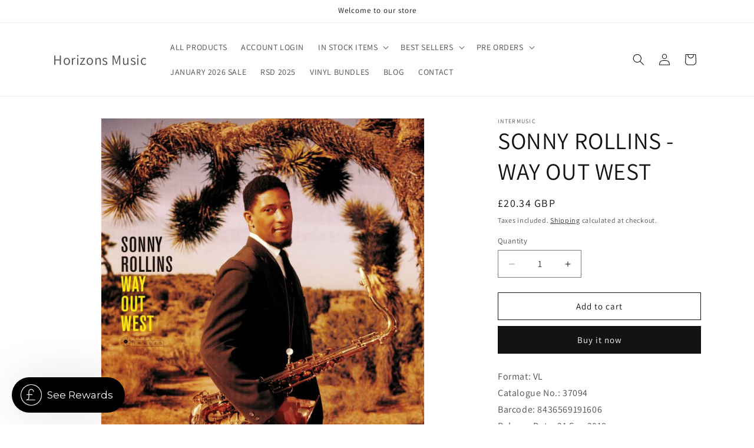

--- FILE ---
content_type: text/javascript; charset=utf-8
request_url: https://www.horizonsmusic.co.uk/products/sonny-rollins-way-out-west.js
body_size: -141
content:
{"id":5581104316572,"title":"SONNY ROLLINS - WAY OUT WEST","handle":"sonny-rollins-way-out-west","description":"Format: VL\u003cbr data-mce-fragment=\"1\"\u003eCatalogue No.: 37094\u003cbr data-mce-fragment=\"1\"\u003eBarcode: 8436569191606\u003cbr data-mce-fragment=\"1\"\u003eRelease Date: 21 Sep 2018\u003cbr data-mce-fragment=\"1\"\u003eGenre: Jazz","published_at":"2020-09-03T06:45:25+01:00","created_at":"2020-09-03T06:45:24+01:00","vendor":"INTERMUSIC","type":"Vinyl","tags":["[pias] uk","artist_SONNY ROLLINS","jazz","sep18","vinyl"],"price":2034,"price_min":2034,"price_max":2034,"available":true,"price_varies":false,"compare_at_price":null,"compare_at_price_min":0,"compare_at_price_max":0,"compare_at_price_varies":false,"variants":[{"id":35828072317084,"title":"Default Title","option1":"Default Title","option2":null,"option3":null,"sku":"37094","requires_shipping":true,"taxable":true,"featured_image":null,"available":true,"name":"SONNY ROLLINS - WAY OUT WEST","public_title":null,"options":["Default Title"],"price":2034,"weight":200,"compare_at_price":null,"inventory_management":"shopify","barcode":"","requires_selling_plan":false,"selling_plan_allocations":[]}],"images":["\/\/cdn.shopify.com\/s\/files\/1\/0130\/8714\/6043\/products\/SONNYROLLINS-WAYOUTWEST.jpg?v=1599111927"],"featured_image":"\/\/cdn.shopify.com\/s\/files\/1\/0130\/8714\/6043\/products\/SONNYROLLINS-WAYOUTWEST.jpg?v=1599111927","options":[{"name":"Title","position":1,"values":["Default Title"]}],"url":"\/products\/sonny-rollins-way-out-west","media":[{"alt":null,"id":11041071497372,"position":1,"preview_image":{"aspect_ratio":1.0,"height":700,"width":700,"src":"https:\/\/cdn.shopify.com\/s\/files\/1\/0130\/8714\/6043\/products\/SONNYROLLINS-WAYOUTWEST.jpg?v=1599111927"},"aspect_ratio":1.0,"height":700,"media_type":"image","src":"https:\/\/cdn.shopify.com\/s\/files\/1\/0130\/8714\/6043\/products\/SONNYROLLINS-WAYOUTWEST.jpg?v=1599111927","width":700}],"requires_selling_plan":false,"selling_plan_groups":[]}